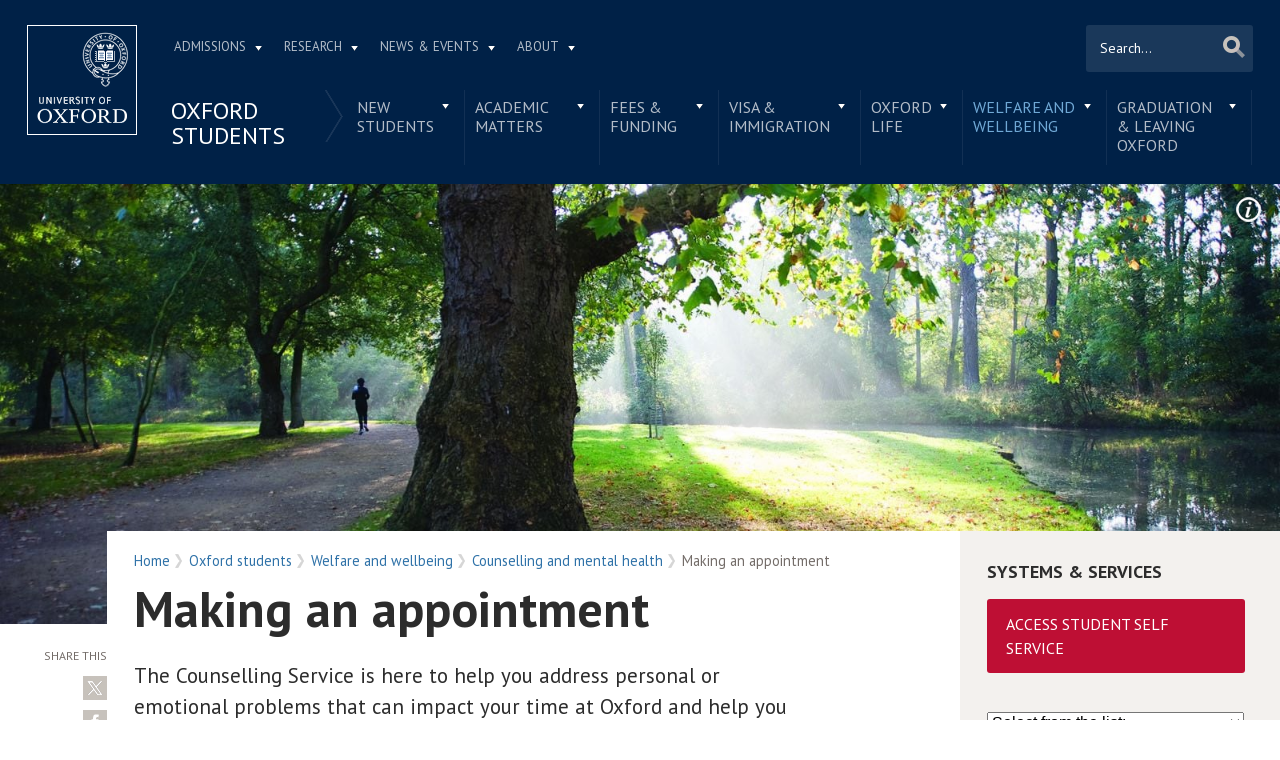

--- FILE ---
content_type: text/html; charset=utf-8
request_url: https://www.ox.ac.uk/students/welfare/counselling/appointment
body_size: 16628
content:
<!doctype html>
<html lang="en" dir="ltr" class="no-js">
<head>
  <meta http-equiv="X-UA-Compatible" content="IE=9; IE=8; IE=7; IE=EDGE,chrome=1" />
  <meta name="viewport" content="width=device-width, initial-scale=1.0 maximum-scale=2.0 user-scalable=yes" />
  <!--[if IE]><![endif]-->
<meta http-equiv="Content-Type" content="text/html; charset=utf-8" />
<link rel="shortcut icon" href="https://www.ox.ac.uk/sites/default/themes/custom/oxweb/favicon.ico" />
<link rel="apple-touch-icon" href="https://www.ox.ac.uk/sites/default/themes/custom/oxweb/apple-touch-icon-114x114.png" />
<link rel="apple-touch-icon-precomposed" href="https://www.ox.ac.uk/sites/default/themes/custom/oxweb/apple-touch-icon-114x114.png" />
<meta name="description" content="The Counselling Service is here to help you address personal or emotional problems that can impact your time at Oxford and help you realise your full academic and personal potential through a focussed and brief therapy." />
<link rel="canonical" href="https://www.ox.ac.uk/students/welfare/counselling/appointment" />
<link rel="shortlink" href="https://www.ox.ac.uk/node/2081" />
<meta property="og:image" content="https://www.ox.ac.uk/sites/files/oxford/field/field_image_main/SGB%20Counselling%20Appointment_0.jpg" />
<meta name="twitter:card" content="summary_large_image" />
<meta name="twitter:creator" content="@UniofOxford" />
<meta name="twitter:creator:id" content="48289662" />
<meta name="twitter:title" content="Making an appointment | University of Oxford" />
<meta name="twitter:description" content="The Counselling Service is here to help you address personal or emotional problems that can impact your time at Oxford and help you realise your full academic and personal potential through a" />
<meta name="twitter:image" content="https://www.ox.ac.uk/sites/files/oxford/field/field_image_main/SGB%20Counselling%20Appointment_0.jpg" />
  <link rel="apple-touch-icon" sizes="144x144" href="https://www.ox.ac.uk/sites/default/themes/custom/oxweb/apple-touch-icon-144x144.png"/><link rel="apple-touch-icon" sizes="114x114" href="https://www.ox.ac.uk/sites/default/themes/custom/oxweb/apple-touch-icon-114x114.png"/>
<link rel="apple-touch-icon" sizes="72x72" href="https://www.ox.ac.uk/sites/default/themes/custom/oxweb/apple-touch-icon-72x72.png"/>
<link rel="apple-touch-icon" href="https://www.ox.ac.uk/sites/default/themes/custom/oxweb/apple-touch-icon.png"/>
  <title>Making an appointment | University of Oxford</title>
  <link rel="stylesheet" href="/sites/files/oxford/advagg_css/css__BJ6Ou6QsBRtnFTmxaakamOIS8n4QswDP2XnnZ1sxtaM__NBuvkP6eInGIkb1aJvUHx5PX79XApuxBDkk_77W5tYk__h7T-cjtV_dUO9EYp5xzvQZuTpmuCIt2rzPKmYSUARw8.css" />
<link rel="stylesheet" href="/sites/files/oxford/advagg_css/css__OyUP6r6gWDd7g9HyyAPkKcCADXUItAUJ0V1T56grclU__jqISkrP5AlCwGVJ-mzJJnrRxitPz8i-Y_l3Nd-cH3FI__h7T-cjtV_dUO9EYp5xzvQZuTpmuCIt2rzPKmYSUARw8.css" />
<link rel="stylesheet" href="/sites/files/oxford/advagg_css/css__WW22R4FPm91eJGMEKh0dm3vzK6Mn5tRRS4nmzPhWYaU__6CHwndsLc8aQo_4dAlkpsc3By3FCiSFt3hF37Rlz6wQ__h7T-cjtV_dUO9EYp5xzvQZuTpmuCIt2rzPKmYSUARw8.css" />
<link rel="stylesheet" href="https://fonts.googleapis.com/css?family=PT+Sans:400,700,400italic,700italic|PT+Sans+Narrow:400,700|PT+Serif:400,700,400italic&amp;subset=latin,latin-ext" />
<link rel="stylesheet" href="/sites/files/oxford/advagg_css/css__mkBt0TwCN3NPVtvnkoMbCy-_hKGJVNIiBv1XB5dGnFo__mLMuWQdgHSL1FMKby8FB5Rnp3RX1AGBmf0dBb7rKbSY__h7T-cjtV_dUO9EYp5xzvQZuTpmuCIt2rzPKmYSUARw8.css" />
<link rel="stylesheet" href="/sites/files/oxford/advagg_css/css__fi7KOGvABDkHHn2nL53N2HgX7DATNa_kzphgn60kZS0__sb8Ujj6tWWssQfu7D3msxBLfh4PrTezTVySEM7hOySI__h7T-cjtV_dUO9EYp5xzvQZuTpmuCIt2rzPKmYSUARw8.css" media="print" />

<!--[if IE]>
<link rel="stylesheet" href="/sites/files/oxford/advagg_css/css__5PGfu3mC2SSY4b1qfBF3nmZQ6DzDbbX02ACmtY5n5Xg__vIapzR-D86klWHFm0BMP8JUnKE0d31QyZL17ctXUiYM__h7T-cjtV_dUO9EYp5xzvQZuTpmuCIt2rzPKmYSUARw8.css" />
<![endif]-->

<!--[if IE 8]>
<link rel="stylesheet" href="/sites/files/oxford/advagg_css/css__174p4xFK_MOp6NsK0j1TVMWDDy5l-uUuJ0L2cvAIK7k__0bBjwcB2RKRl-uJ3f-BxT5UMVqf7jsHwaGO7R3-J17s__h7T-cjtV_dUO9EYp5xzvQZuTpmuCIt2rzPKmYSUARw8.css" />
<![endif]-->
<style>.shared-event-styling .content-meta{margin-top:2.4em;}.shared-event-styling .node-event-past{opacity:0.5;filter:alpha(opacity=50);}.shared-event-styling .view-mode-oxweb_full_content .field-label-inline,.shared-event-styling .view-mode-oxweb_full_content .field-name-event-speakers-custom .field-item-single{*zoom:1;}.shared-event-styling .view-mode-oxweb_full_content .field-label-inline:before,.shared-event-styling .view-mode-oxweb_full_content .field-label-inline:after,.shared-event-styling .view-mode-oxweb_full_content .field-name-event-speakers-custom .field-item-single:before,.shared-event-styling .view-mode-oxweb_full_content .field-name-event-speakers-custom .field-item-single:after{display:table;content:"";line-height:0;}.shared-event-styling .view-mode-oxweb_full_content .field-label-inline:after,.shared-event-styling .view-mode-oxweb_full_content .field-name-event-speakers-custom .field-item-single:after{clear:both;}.shared-event-styling .view-mode-oxweb_full_content .field-label-inline .label,.shared-event-styling .view-mode-oxweb_full_content .field-name-event-speakers-custom .field-item-single .label{-webkit-box-sizing:border-box;-moz-box-sizing:border-box;box-sizing:border-box;display:inline;float:left;width:33.333333333333%;padding:0 0;*width:30.208333333333%;*padding:0 -0.03125px;min-width:27%;}@media only screen and (max-width:870px){.shared-event-styling .view-mode-oxweb_full_content .field-label-inline .label,.shared-event-styling .view-mode-oxweb_full_content .field-name-event-speakers-custom .field-item-single .label{width:100%;float:none;display:block;}}.shared-event-styling .view-mode-oxweb_full_content .field-label-inline .field-item-single,.shared-event-styling .view-mode-oxweb_full_content .field-name-event-speakers-custom .field-item-single .field-item-single{float:left;-webkit-box-sizing:border-box;-moz-box-sizing:border-box;box-sizing:border-box;display:inline;width:66.666666666667%;padding:0 0;*width:63.541666666667%;*padding:0 -0.03125px;}@media only screen and (max-width:870px){.shared-event-styling .view-mode-oxweb_full_content .field-label-inline .field-item-single,.shared-event-styling .view-mode-oxweb_full_content .field-name-event-speakers-custom .field-item-single .field-item-single{width:100%;float:none;display:block;}}.shared-event-styling .view-mode-oxweb_full_content .field-name-field-event-venue-details span.field-item-single{float:none;margin-left:33.3%;display:block;}.shared-event-styling .view-mode-oxweb_full_content .field-name-event-speakers-custom .field-item-single .field-item-single{-webkit-box-sizing:border-box;-moz-box-sizing:border-box;box-sizing:border-box;display:inline;float:left;width:66.666666666667%;padding:0 0;*width:63.541666666667%;*padding:0 -0.03125px;}@media only screen and (max-width:870px){.shared-event-styling .view-mode-oxweb_full_content .field-name-event-speakers-custom .field-item-single .field-item-single{width:100%;float:none;display:block;}}.shared-event-styling .view-mode-oxweb_full_content .field-type-date{font-family:"PT Serif",Georgia,'Times New Roman',serif;}.shared-event-styling .view-mode-oxweb_full_content .group-event-meta{border-top:1px solid #e0ded9;border-bottom:1px solid #e0ded9;font-size:1.125em;line-height:1.5em;margin:0 18% 2em 0;padding:2em 0;}.shared-event-styling .view-mode-oxweb_full_content .group-event-meta .field-name-field-event-venue-details p:only-child{margin-bottom:0;}.shared-event-styling .view-mode-oxweb_full_content .leaflet-container{margin-bottom:2.5em;max-width:90%;}.hidden-accessible{position:absolute;left:-99999999px;top:auto;width:1px;height:1px;overflow:hidden;}.hidden-default{display:none;}.flex-container{display:-ms-flex;display:-webkit-flex;display:flex;-webkit-flex-wrap:wrap;flex-wrap:wrap;}.flex-item{display:flex;box-sizing:border-box;}.flex-content{display:flex;flex-direction:column;}.page-header{position:relative;}.page-header .row{-webkit-box-sizing:border-box;-moz-box-sizing:border-box;box-sizing:border-box;display:inline;float:left;width:100%;padding:0 2.118933698%;*width:96.875%;*padding:0 2.087683698%;min-height:160px;}@media only screen and (max-width:870px){.page-header .row{width:100%;float:none;display:block;}}.page-header .site-header-top{-webkit-box-sizing:border-box;-moz-box-sizing:border-box;box-sizing:border-box;margin-left:111px;padding-right:167px;padding-left:2.118933698%;min-height:49px;}.page-header .site-header-bottom{-webkit-box-sizing:border-box;-moz-box-sizing:border-box;box-sizing:border-box;margin-left:0;display:block;margin-left:111px;padding-left:2.118933698%;position:relative;min-height:41px;margin-top:1em;}.oxweb-primary-menu-block{-webkit-box-sizing:border-box;-moz-box-sizing:border-box;box-sizing:border-box;display:inline;float:left;width:58.333333333333%;padding:0 0;*width:55.208333333333%;*padding:0 -0.03125px;display:block;}@media only screen and (max-width:870px){.oxweb-primary-menu-block{width:100%;float:none;display:block;}}.oxweb-secondary-menu-block{width:100%;}#toolbar{z-index:99999;}header.page-header{text-align:center;width:100%;margin:0 auto;z-index:9999;}header.page-header .row{background:#002147;font-family:"PT Sans",'Helvetica Neue',Arial,Helvetica,sans-serif;float:none;display:block;padding-top:1.5625em;padding-bottom:1em;-webkit-transition:padding 0.35s;-moz-transition:padding 0.35s;-o-transition:padding 0.35s;transition:padding 0.35s;-webkit-box-sizing:border-box;-moz-box-sizing:border-box;box-sizing:border-box;}.logo{float:left;width:111px;margin-right:-100%;position:relative;z-index:2;}.logo a.square{width:110px;height:110px;display:block;background:url('/sites/default/themes/custom/oxweb/images/oxweb-logo.gif') no-repeat center center;overflow:hidden;text-indent:-9999%;}@media (-webkit-min-device-pixel-ratio:2),(min-resolution:192dpi){.logo a.square{background:url('/sites/default/themes/custom/oxweb/images/oxweb-logo-square.svg') no-repeat center center;background-size:100% 100%;image-rendering:-moz-crisp-edges;image-rendering:-o-crisp-edges;image-rendering:-webkit-optimize-contrast;image-rendering:optimize-contrast;-ms-interpolation-mode:bicubic;image-rendering:optimizeQuality;}}.menu-wrapper{width:100%;float:left;}.site-header-bottom .oxweb-secondary-menu-block ul li.expanded ul li a{background:transparent;white-space:normal;}.oxweb-primary-menu-block,.oxweb-secondary-menu-block{text-align:left;text-transform:uppercase;font-family:"PT Sans",'Helvetica Neue',Arial,Helvetica,sans-serif;color:#fff;}.oxweb-primary-menu-block a,.oxweb-secondary-menu-block a{color:rgba(255,255,255,0.7);}.oxweb-primary-menu-block a.active,.oxweb-primary-menu-block a:active,.oxweb-primary-menu-block a:visited,.oxweb-primary-menu-block a:hover,.oxweb-primary-menu-block a.active-trail,.oxweb-secondary-menu-block a.active,.oxweb-secondary-menu-block a:active,.oxweb-secondary-menu-block a:visited,.oxweb-secondary-menu-block a:hover,.oxweb-secondary-menu-block a.active-trail{color:#fff;text-decoration:none;}.oxweb-primary-menu-block ul,.oxweb-secondary-menu-block ul{float:left;padding:0;margin:0;}.oxweb-primary-menu-block ul li,.oxweb-primary-menu-block ul li.expanded,.oxweb-secondary-menu-block ul li,.oxweb-secondary-menu-block ul li.expanded{display:inline-block;padding:0;list-style-image:none;list-style-type:none;}.oxweb-primary-menu-block ul li a,.oxweb-primary-menu-block ul li.expanded a,.oxweb-secondary-menu-block ul li a,.oxweb-secondary-menu-block ul li.expanded a{padding:10px 25px 15px 10px;}.oxweb-primary-menu-block ul li.expanded,.oxweb-secondary-menu-block ul li.expanded{position:relative;}.oxweb-primary-menu-block ul li.expanded a,.oxweb-secondary-menu-block ul li.expanded a{background:url('/sites/default/themes/custom/oxweb/images/menu_arrow.png') 94% 1.2em no-repeat;background-position:right 10px top 1.3em;padding-right:25px;}.oxweb-primary-menu-block ul li.expanded ul a,.oxweb-secondary-menu-block ul li.expanded ul a{background-image:none;padding-right:0;}.oxweb-primary-menu-block{font-size:0.78em;}.oxweb-secondary-menu-block{display:table-row;}.oxweb-secondary-menu-block h2.title,.oxweb-secondary-menu-block ul li,.oxweb-secondary-menu-block ul li.expanded{display:table-cell;vertical-align:top;padding:0;border-right:1px solid rgba(255,255,255,0.07);-webkit-box-sizing:border-box;-moz-box-sizing:border-box;box-sizing:border-box;}.oxweb-secondary-menu-block h2.title ul li,.oxweb-secondary-menu-block ul li ul li,.oxweb-secondary-menu-block ul li.expanded ul li{float:none;max-width:none;min-width:215px;}.oxweb-secondary-menu-block ul li,.oxweb-secondary-menu-block ul li.expanded{line-height:1.05em;max-width:200px;}.oxweb-secondary-menu-block ul li a,.oxweb-secondary-menu-block ul li.expanded a{padding:10px;padding-top:8px;line-height:1.2em;display:inline-block;}.oxweb-secondary-menu-block ul li.expanded a{padding-right:30px;}.oxweb-secondary-menu-block ul li.expanded ul a{height:auto;}.oxweb-secondary-menu-block h2.title{font-size:1.5em;line-height:1.05em;font-weight:normal;margin:0;padding:8px 36px 20px 7px;background:url('/sites/default/themes/custom/oxweb/images/menu-chevron.png') no-repeat 97.5% top;border-right:0;vertical-align:top;}.site-header-top ul li.expanded a{position:relative;z-index:7;background-position:right 9px top 1.6em;}.site-header-top ul li.expanded:hover a{background-position:right 9px top -1.95em;}.site-header-bottom ul li.expanded a{position:relative;background-position:right 15px top 0.90em;}.site-header-bottom ul li.expanded:hover a{background-position:right 15px top -101px;z-index:5;}.oxweb-secondary-menu-block-noh2 ul ul{margin-left:0;}body.sticky-header-collapsed .logo{display:none;}body.sticky-header-collapsed .page-header{position:fixed;}body.sticky-header-collapsed .page-header .row{padding-top:0.75em;padding-bottom:0.75em;-webkit-transition:padding 0.35s;-moz-transition:padding 0.35s;-o-transition:padding 0.35s;transition:padding 0.35s;min-height:72px;padding-right:0;}body.sticky-header-collapsed .block-oxweb-search input[type=submit]{top:15px;right:21px;}body.sticky-header-collapsed .site-header-top{display:none;}body.sticky-header-collapsed .site-header-bottom{width:100%;float:left;margin-top:0;margin-left:0;padding-left:0;}body.sticky-header-collapsed .site-header-bottom .oxweb-secondary-menu-block ul{margin-right:65px;}body.sticky-header-collapsed .site-header-bottom .oxweb-secondary-menu-block ul li,body.sticky-header-collapsed .site-header-bottom .oxweb-secondary-menu-block ul li.expanded{vertical-align:top;}body.sticky-header-collapsed .site-header-bottom .oxweb-secondary-menu-block ul li.last ul{right:-65px;}body.sticky-header-collapsed .page-header-row .oxweb-secondary-menu-block.homepage-oxweb-secondary-menu{position:absolute;bottom:4px;width:58%;}body.sticky-header-collapsed .page-header-row .homepage-role-base-menu{margin-right:85px;}.page-header-row .oxweb-secondary-menu-block.homepage-oxweb-secondary-menu{position:absolute;bottom:35px;width:56%;}.page-header-row .oxweb-secondary-menu-block.homepage-oxweb-secondary-menu ul li.expanded:hover a{background-position:right 15px top -1.3em;}.page-header-row .oxweb-secondary-menu-block.homepage-oxweb-secondary-menu ul li.expanded:hover a:hover{background-position:right 15px top 0.90em;}.page-header-row .oxweb-secondary-menu-block.homepage-oxweb-secondary-menu ul li a{opacity:1;filter:alpha(opacity=100);font-size:1.313em;white-space:nowrap;}.page-header-row .homepage-role-base-menu{font-size:0.813em;text-transform:none;float:right;width:52.5%;}.page-header-row .homepage-role-base-menu ul{float:right;}.page-header-row .homepage-role-base-menu ul li a{font-size:1.125em;padding-left:0;padding-right:0;margin-right:1.5em;}.page-header-row .homepage-role-base-menu ul li.last a{margin-right:0.4375em;}.page-header-row .homepage-role-base-menu ul li.expanded a{background:none;}h1,h2,h3,h4,h5,h6{font-family:"PT Sans",'Helvetica Neue',Arial,Helvetica,sans-serif;margin:0 0 0.5em 0;line-height:1.2em;color:#2C2C2C;}h1{font-size:3.125em;font-weight:700;font-family:"PT Sans",'Helvetica Neue',Arial,Helvetica,sans-serif;margin:0 0 0.5em 0;line-height:1.05em;}.main-content h1{margin-right:18%;}body.page-full-width .main-content h1{margin-right:2.118933698%;}h2{font-size:1.625em;font-weight:700;}h3{font-size:1.313em;font-weight:400;}h4{font-size:16px;}h5{font-size:16px;}h6{font-size:16px;}.main-content h2,.main-content h3,.main-content h4,.main-content h5,.main-content h6{margin:1.6em 0 0.5em 0;}.block-menu h2,.block-nice-menus h2{margin:0;padding:0;height:1px;height:0px;overflow:hidden;text-indent:-9999%;}
</style>
<link rel="stylesheet" href="/sites/files/oxford/advagg_css/css__JZOHy_zMvR6KPngZAgAV_veb_XgQgjoTAYdooapnKtg__dlAWjonSDwTGc_3PjSDZU_6x0C8gnFxs8kSjeYs3ulg__h7T-cjtV_dUO9EYp5xzvQZuTpmuCIt2rzPKmYSUARw8.css" />
<link rel="stylesheet" href="/sites/files/oxford/advagg_css/css__DqHTyo2V2ryK6zoPOicAAEtozI7f_NJe8T_05cw5mgI__PEouh-Vh-zgxMoIaIQ0eRpWNmmOkydEAh3xxjUGLFws__h7T-cjtV_dUO9EYp5xzvQZuTpmuCIt2rzPKmYSUARw8.css" />
  <script src="/sites/files/oxford/advagg_js/js__SlxZR0T0y0knhPGspoKKlEQqbk_RdNNsHwLrlCQRTSo__jRyIJdNHHPQDI24D74GCcZq-Uqnrf4Vs1Wh5VKn50M0__h7T-cjtV_dUO9EYp5xzvQZuTpmuCIt2rzPKmYSUARw8.js" defer="defer"></script>
<script src="/sites/files/oxford/advagg_js/js__ihdwYz7z62m5viS1EMhNOpB9bfVJ_3N7-eC3gKeS-sI__ATnX8WF8ltra-g2RmFaF163qjG6u_xdvxVSENyHJmQk__h7T-cjtV_dUO9EYp5xzvQZuTpmuCIt2rzPKmYSUARw8.js"></script>
<script src="/sites/files/oxford/advagg_js/js__fcnHOpojKgfyFYXzLkcmEFPaD_7EN3CUOUXxI07_h2A__ZrR8bpm5chasmql9A6Yy7s84Yq0n8Fda-mcdiR84V9k__h7T-cjtV_dUO9EYp5xzvQZuTpmuCIt2rzPKmYSUARw8.js"></script>
<script src="/sites/files/oxford/advagg_js/js__9o6MTP80DXWHri8ze4nKy9qC5QYGmn5CmTwGsjeqoRs__t7QMh2Q0VAdZOqg2nX8lHHSSz0oEF4l8S4NpWKqSdpE__h7T-cjtV_dUO9EYp5xzvQZuTpmuCIt2rzPKmYSUARw8.js"></script>
<script src="/sites/files/oxford/advagg_js/js__I2dkYcZRBtl0Bi9q758uO6hND8HWH1AuNDOvvaduBW4__vYB1UADRscYspeO25A12UUX1Sb5cky0McBT7GECDuHU__h7T-cjtV_dUO9EYp5xzvQZuTpmuCIt2rzPKmYSUARw8.js"></script>
<script src="/sites/files/oxford/advagg_js/js__9q_RhUzRB9SYU1-amhF7x_iVsHaJWYLCy9mGerNNw8c__r14_gMXz1ZbCtJf3hugZI-ClIj-6kYYT4Zc-iywNTA4__h7T-cjtV_dUO9EYp5xzvQZuTpmuCIt2rzPKmYSUARw8.js"></script>
<script>jQuery.extend(Drupal.settings, {"basePath":"\/","pathPrefix":"","setHasJsCookie":0,"ajaxPageState":{"theme":"oxweb","theme_token":"qFmPYkZFbKyXutvFmwO9GaQBr4jHVPGLPimzqn8T2uw","jquery_version":"1.10","css":{"modules\/system\/system.base.css":1,"modules\/system\/system.menus.css":1,"modules\/system\/system.messages.css":1,"modules\/system\/system.theme.css":1,"sites\/all\/modules\/cache_consistent\/css\/cache_consistent.css":1,"sites\/all\/modules\/colorbox_node\/colorbox_node.css":1,"modules\/comment\/comment.css":1,"sites\/all\/modules\/domain\/domain_nav\/domain_nav.css":1,"modules\/field\/theme\/field.css":1,"sites\/all\/modules\/google_cse\/google_cse.css":1,"sites\/all\/modules\/logintoboggan\/logintoboggan.css":1,"modules\/node\/node.css":1,"modules\/user\/user.css":1,"modules\/forum\/forum.css":1,"sites\/all\/modules\/views\/css\/views.css":1,"sites\/all\/modules\/colorbox\/styles\/plain\/colorbox_style.css":1,"sites\/all\/modules\/ctools\/css\/ctools.css":1,"sites\/all\/modules\/webform\/css\/webform.css":1,"https:\/\/fonts.googleapis.com\/css?family=PT+Sans:400,700,400italic,700italic|PT+Sans+Narrow:400,700|PT+Serif:400,700,400italic\u0026subset=latin,latin-ext":1,"sites\/all\/themes\/mothership\/mothership\/css\/reset.css":1,"sites\/all\/themes\/mothership\/mothership\/css\/reset-html5.css":1,"sites\/all\/themes\/mothership\/mothership\/css\/mothership-default.css":1,"sites\/all\/themes\/mothership\/mothership\/css\/mothership.css":1,"sites\/default\/themes\/custom\/oxweb\/css\/yui\/reset-min.css":1,"sites\/default\/themes\/custom\/oxweb\/css\/yui\/base-min.css":1,"sites\/default\/themes\/custom\/oxweb\/css\/yui\/fonts-min.css":1,"sites\/default\/themes\/custom\/oxweb\/css\/site.less":1,"sites\/default\/themes\/custom\/oxweb\/css\/search.less":1,"sites\/default\/themes\/custom\/oxweb\/css\/menu.less":1,"sites\/default\/themes\/custom\/oxweb\/css\/maintenance.css":1,"sites\/default\/themes\/custom\/oxweb\/field_collection.theme.css":1,"sites\/default\/themes\/custom\/oxweb\/css\/alternative\/print.less":1,"sites\/default\/themes\/custom\/oxweb\/css\/ie\/ie.less":1,"sites\/default\/themes\/custom\/oxweb\/css\/ie\/ie8.less":1,"sites\/default\/themes\/custom\/oxweb\/css\/types\/page.less":1,"sites\/default\/themes\/custom\/oxweb\/css\/alternative\/mobile.less":1},"js":{"public:\/\/google_tag\/google_tag.script.js":1,"sites\/all\/modules\/jquery_update\/replace\/jquery\/1.10\/jquery.min.js":1,"misc\/jquery-extend-3.4.0.js":1,"misc\/jquery-html-prefilter-3.5.0-backport.js":1,"misc\/jquery.once.js":1,"misc\/drupal.js":1,"sites\/all\/modules\/jquery_update\/replace\/ui\/external\/jquery.cookie.js":1,"sites\/all\/modules\/jquery_update\/replace\/misc\/jquery.form.min.js":1,"misc\/form-single-submit.js":1,"misc\/ajax.js":1,"sites\/all\/modules\/jquery_update\/js\/jquery_update.js":1,"sites\/all\/modules\/google_cse\/google_cse.js":1,"sites\/all\/libraries\/colorbox\/jquery.colorbox-min.js":1,"sites\/all\/modules\/colorbox\/js\/colorbox.js":1,"sites\/all\/modules\/colorbox\/styles\/plain\/colorbox_style.js":1,"sites\/all\/modules\/colorbox\/js\/colorbox_load.js":1,"sites\/all\/modules\/media_colorbox\/media_colorbox.js":1,"misc\/textarea.js":1,"misc\/progress.js":1,"sites\/all\/modules\/webform\/js\/webform.js":1,"sites\/all\/modules\/field_group\/field_group.js":1,"sites\/all\/modules\/colorbox_node\/colorbox_node.js":1,"sites\/default\/themes\/custom\/oxweb\/js\/vendor\/carouFredSel-6.2.1.js":1,"sites\/default\/themes\/custom\/oxweb\/js\/vendor\/jquery.touchSwipe.min.js":1,"sites\/default\/themes\/custom\/oxweb\/js\/vendor\/jquery-migrate-1.2.1.js":1,"sites\/default\/themes\/custom\/oxweb\/js\/site.js":1,"sites\/default\/themes\/custom\/oxweb\/js\/oxweb-show-description.js":1,"sites\/default\/themes\/custom\/oxweb\/js\/vendor\/html5.js":1,"sites\/default\/themes\/custom\/oxweb\/js\/vendor\/harvey.js":1,"sites\/default\/themes\/custom\/oxweb\/js\/media-queries.js":1,"sites\/default\/themes\/custom\/oxweb\/js\/vendor\/jquery.fitvids.js":1,"sites\/default\/themes\/custom\/oxweb\/js\/vendor\/stupidtable.min.js":1,"sites\/default\/themes\/custom\/oxweb\/js\/oxweb-menu.js":1}},"colorbox":{"transition":"elastic","speed":"350","opacity":"0.85","slideshow":false,"slideshowAuto":true,"slideshowSpeed":"2500","slideshowStart":"start slideshow","slideshowStop":"stop slideshow","current":"{current} of {total}","previous":"\u00ab Prev","next":"Next \u00bb","close":"Close","overlayClose":true,"returnFocus":true,"maxWidth":"100%","maxHeight":"100%","initialWidth":"300","initialHeight":"250","fixed":true,"scrolling":true,"mobiledetect":true,"mobiledevicewidth":"500px","file_public_path":"\/sites\/files\/oxford","specificPagesDefaultValue":"admin*\nimagebrowser*\nimg_assist*\nimce*\nnode\/add\/*\nnode\/*\/edit\nprint\/*\nprintpdf\/*\nsystem\/ajax\nsystem\/ajax\/*"},"googleCSE":{"cx":"012531758793783812323:qgyldcso7qs","resultsWidth":600,"domain":"www.google.com","showWaterMark":1},"urlIsAjaxTrusted":{"\/students\/welfare\/counselling\/appointment":true,"\/system\/ajax":true},"field_group":{"div":"oxweb_full_content"},"webform":{"conditionals":{"webform-client-form-32032":{"ruleGroups":{"rgid_0":{"andor":null,"actions":{"aid_0":{"target":"webform-component--reason","invert":0,"action":"show","argument":""}},"rules":{"rid_0":{"source_type":"component","source":"webform-component--was-this-page-useful","value":"2","callback":"conditionalOperatorStringEqual"}}}},"sourceMap":{"webform-component--was-this-page-useful":{"rgid_0":"rgid_0"}},"values":[]}}},"ajax":{"edit-submit":{"callback":"webform_ajax_callback","wrapper":"webform-ajax-wrapper-32032","progress":{"message":"","type":"throbber"},"event":"click","url":"\/system\/ajax","submit":{"_triggering_element_name":"op","_triggering_element_value":"Submit"}}},"colorbox_node":{"width":"600px","height":"600px"}});</script>
</head>

<body class="not-front not-logged-in one-sidebar sidebar-second page-node page-node- page-node-2081 node-type-page domain-oxweb has-pre-content no-sidebar-first vid-9394575 page-students-welfare-counselling-appointment" >
  <div id="skip-link">
    <a href="#main-content" class="element-invisible element-focusable skip-to-content">Skip to main content</a>
  </div>
    
    <noscript aria-hidden="true"><iframe src="https://www.googletagmanager.com/ns.html?id=GTM-TDB29T" height="0" width="0" style="display:none;visibility:hidden"></iframe></noscript>  
  <section id="visible-body" class="visible-body">
      <header class="page-level page-header">
    <div class="wrapper">
      <div id="page-header-row" class="row page-header-row">
        <div class="logo">
          <a class="square" href="/" title="Home" id="site-name-square">Home</a>
          <a class="rect" href="/" title="Home" id="site-name-rec">Home</a>
        </div>
        <div class="menu-wrapper">
          <div id="site-header-top" class="site-header-top">
            
    
<nav  id="block-menu-block-3" class="block block-menu-block oxweb-primary-menu-block block-menu-block-3 " aria-label="Primary navigation">

  
      
  <ul><li class="first expanded menu-mlid-2711"><a href="/admissions">Admissions</a><ul><li class="first leaf has-children menu-mlid-2511"><a href="/admissions/undergraduate">Undergraduate</a></li>
<li class="leaf has-children menu-mlid-2878"><a href="/admissions/graduate">Graduate</a></li>
<li class="last leaf has-children menu-mlid-10680"><a href="/admissions/lifelong-learning">Lifelong learning</a></li>
</ul></li>
<li class="expanded menu-mlid-2549"><a href="/research">Research</a><ul><li class="first leaf has-children menu-mlid-10889"><a href="/research/engage-with-us">Engage with us</a></li>
<li class="leaf has-children menu-mlid-3934"><a href="/research/support-researchers">Support for researchers</a></li>
<li class="leaf has-children menu-mlid-10887"><a href="/research/using-research-engage">Using research to engage</a></li>
<li class="last leaf has-children menu-mlid-10878"><a href="/research/recognition">Recognition</a></li>
</ul></li>
<li class="expanded menu-mlid-1105"><a href="/news-and-events" title="">News &amp; Events</a><ul><li class="first leaf has-children menu-mlid-2137"><a href="/events-list">Events</a></li>
<li class="leaf menu-mlid-11153"><a href="https://www.ox.ac.uk/pulse" title="">Pulse</a></li>
<li class="leaf menu-mlid-10797"><a href="/news/features">Features</a></li>
<li class="leaf menu-mlid-10804"><a href="/news-and-events/oxford-people">Oxford profiles</a></li>
<li class="leaf menu-mlid-2680"><a href="/news-and-events/filming-in-oxford">Filming in Oxford</a></li>
<li class="last leaf menu-mlid-5738"><a href="/news-and-events/find-an-expert">Find An Expert</a></li>
</ul></li>
<li class="last expanded menu-mlid-1892"><a href="/about">About</a><ul><li class="first leaf has-children menu-mlid-1326"><a href="/about/organisation">Organisation</a></li>
<li class="leaf menu-mlid-11012"><a href="https://www.ox.ac.uk/about/organisation/university-officers/vice-chancellor" title="">Vice-Chancellor</a></li>
<li class="leaf has-children menu-mlid-1350"><a href="/about/facts-and-figures">Facts and figures</a></li>
<li class="leaf has-children menu-mlid-2800"><a href="/about/oxford-people">Oxford people</a></li>
<li class="leaf menu-mlid-11098"><a href="/about/oxford-access">Oxford Access</a></li>
<li class="leaf has-children menu-mlid-4292"><a href="/about/international-oxford">International Oxford</a></li>
<li class="leaf has-children menu-mlid-5741"><a href="/about/building-our-future">Building Our Future</a></li>
<li class="last leaf menu-mlid-1372"><a href="https://www.jobs.ox.ac.uk/" title="">Jobs</a></li>
</ul></li>
</ul>

  



  
</nav>
  
          </div>
                    <div id="site-header-bottom" class="site-header-bottom">
           
    
<div  id="block-oxweb-google-search-search-form" class="block block-oxweb-google-search block-oxweb-search block-oxweb-google-search-search-form ">
  
      
  
  <form action="/students/welfare/counselling/appointment" method="post" id="oxweb-google-search-block-form" accept-charset="UTF-8"><div class="form-item form-type-textfield form-item-query">
  <label class="element-invisible" for="edit-query">Search </label>
 <input title="Enter the terms you wish to search for." placeholder="Search..." type="text" id="edit-query" name="query" value="" size="30" maxlength="128" class="form-text" />
</div>
<input type="submit" id="edit-submit--2" name="op" value="Search" class="form-submit" /><input type="hidden" name="form_build_id" value="form-15fnniEXE3HH8zXerLbaWOkDMargJrXRAyxx5pwuyVo" />
<input type="hidden" name="form_id" value="oxweb_google_search_block_form" />
</form>
  </div>

<nav  id="block-menu-block-7" class="block block-menu-block oxweb-secondary-menu-block block-menu-block-7 " aria-label="Secondary navigation">

  
        <h2  class="title"><a href="/students" class="active-trail">Oxford students</a></h2>
    
  <ul><li class="first expanded menu-mlid-1949"><a href="/students/new">New students</a><ul><li class="first leaf menu-mlid-11148"><a href="/students/new/supporting-your-transition-oxford">Supporting your transition to Oxford</a></li>
<li class="leaf has-children menu-mlid-6463"><a href="/students/new/contract">Your University contract</a></li>
<li class="leaf has-children menu-mlid-1268"><a href="/students/new/arrive">Before you arrive</a></li>
<li class="leaf has-children menu-mlid-1269"><a href="/students/new/firstweeks">Your first few weeks</a></li>
<li class="leaf menu-mlid-10944"><a href="/students/new/international">International students</a></li>
<li class="leaf menu-mlid-1547"><a href="/students/new/recognised">Recognised students</a></li>
<li class="leaf menu-mlid-1544"><a href="/students/new/visiting">Visiting students</a></li>
<li class="last leaf menu-mlid-2699"><a href="/students/new/mature">Mature students</a></li>
</ul></li>
<li class="expanded menu-mlid-2366"><a href="/students/academic">Academic matters</a><ul><li class="first leaf menu-mlid-5675"><a href="/students/academic/student-handbook">Student Handbook</a></li>
<li class="leaf has-children menu-mlid-2482"><a href="/students/academic/guidance">Study guidance</a></li>
<li class="leaf has-children menu-mlid-2553"><a href="/students/academic/exams">Examinations and assessments</a></li>
<li class="leaf menu-mlid-2198"><a href="/students/academic/conduct">Student conduct</a></li>
<li class="leaf menu-mlid-2196"><a href="/students/academic/complaints">Complaints and academic appeals</a></li>
<li class="leaf menu-mlid-2559"><a href="/students/academic/regulations">University regulations</a></li>
<li class="leaf menu-mlid-9484"><a href="/students/academic/higher-doctorates">Higher Doctorates</a></li>
<li class="leaf menu-mlid-6255"><a href="/students/academic/dress">Academic dress</a></li>
<li class="last leaf menu-mlid-10471"><a href="https://examregs.admin.ox.ac.uk/" title="">Exam Regulations</a></li>
</ul></li>
<li class="expanded menu-mlid-2368"><a href="/students/fees-funding">Fees &amp; funding</a><ul><li class="first leaf has-children menu-mlid-3469"><a href="/students/fees-funding/search">Fees, funding and scholarship search</a></li>
<li class="leaf has-children menu-mlid-3448"><a href="/students/fees-funding/fees">Course fees</a></li>
<li class="leaf has-children menu-mlid-3454"><a href="/students/fees-funding/international">International opportunities</a></li>
<li class="leaf has-children menu-mlid-3452"><a href="/students/fees-funding/ug-funding">Undergraduate funding</a></li>
<li class="leaf menu-mlid-3938"><a href="/students/fees-funding/otherfunding">Other graduate funding sources</a></li>
<li class="leaf menu-mlid-3923"><a href="/students/fees-funding/us-canadiantaxcredits">US and Canadian tax credits</a></li>
<li class="leaf has-children menu-mlid-3461"><a href="/students/fees-funding/assistance">Financial assistance and support</a></li>
<li class="leaf menu-mlid-3649"><a href="/students/fees-funding/prizes-and-awards">Prizes and awards</a></li>
<li class="last leaf menu-mlid-3910"><a href="/students/fees-funding/living-costs">Living costs</a></li>
</ul></li>
<li class="expanded menu-mlid-2367"><a href="/students/visa">Visa &amp; immigration</a><ul><li class="first leaf has-children menu-mlid-10916"><a href="/students/visa/before">Before you arrive</a></li>
<li class="leaf has-children menu-mlid-2483"><a href="/students/visa/during">During your studies</a></li>
<li class="last leaf menu-mlid-10851"><a href="/students/visa/after">After your studies</a></li>
</ul></li>
<li class="expanded menu-mlid-2379"><a href="/students/life">Oxford life</a><ul><li class="first leaf menu-mlid-1612"><a href="/students/life/students-and-the-vice-chancellor">Students and the Vice-Chancellor</a></li>
<li class="leaf menu-mlid-11114"><a href="/students/life/inclusive-student-life">Inclusive student life</a></li>
<li class="leaf has-children menu-mlid-1567"><a href="/students/life/studentrecord">Your student record</a></li>
<li class="leaf menu-mlid-10593"><a href="/students/life/student-surveys">Student surveys</a></li>
<li class="leaf has-children menu-mlid-1601"><a href="/students/life/clubs">Clubs and societies</a></li>
<li class="leaf menu-mlid-10177"><a href="/students/life/sport">Sport at Oxford</a></li>
<li class="leaf menu-mlid-1602"><a href="/students/life/experience">Work, skills and experience</a></li>
<li class="leaf has-children menu-mlid-2513"><a href="/students/life/community">Community and safety</a></li>
<li class="leaf has-children menu-mlid-2490"><a href="/students/life/it">IT and technology</a></li>
<li class="leaf menu-mlid-1599"><a href="/students/life/accommodation">Accommodation</a></li>
<li class="leaf menu-mlid-1608"><a href="/students/life/travel">Travel</a></li>
<li class="last leaf menu-mlid-1610"><a href="/students/life/business-cards">Business cards</a></li>
</ul></li>
<li class="expanded active-trail menu-mlid-2363"><a href="/students/welfare" class="active-trail">Welfare and wellbeing</a><ul><li class="first leaf menu-mlid-10549"><a href="/wellbeingatoxford" title=""> Wellbeing at Oxford</a></li>
<li class="leaf has-children menu-mlid-2564"><a href="/students/welfare/health">Health</a></li>
<li class="leaf has-children menu-mlid-2551"><a href="/students/welfare/disability">Disability</a></li>
<li class="leaf menu-mlid-10561"><a href="/students/welfare/peersupport">Peer Support</a></li>
<li class="leaf has-children active-trail menu-mlid-2491"><a href="/students/welfare/counselling" class="active-trail">Counselling and mental health</a></li>
<li class="leaf menu-mlid-10491"><a href="/students/welfare/furtherstudentsupport">Further student support</a></li>
<li class="last leaf has-children menu-mlid-10507"><a href="/students/welfare/supportservice">Sexual Harassment and Violence Support Service</a></li>
</ul></li>
<li class="last expanded menu-mlid-2448"><a href="/students/graduation">Graduation &amp; leaving Oxford</a><ul><li class="first leaf menu-mlid-2058"><a href="/students/graduation/alumni">Joining the alumni community</a></li>
<li class="leaf menu-mlid-2056"><a href="/students/graduation/leaving">Preparing to leave</a></li>
<li class="leaf menu-mlid-10980"><a href="/students/graduation/ceremonies">Degree ceremonies</a></li>
<li class="leaf menu-mlid-10947"><a href="/students/graduation/certificates">Degree certificates and letters</a></li>
<li class="leaf menu-mlid-2050"><a href="/students/graduation/transcripts">Academic transcripts</a></li>
<li class="leaf menu-mlid-2051"><a href="/students/graduation/verification">Verifying qualifications</a></li>
<li class="leaf menu-mlid-2054"><a href="/students/graduation/continuing">Continuing your studies</a></li>
<li class="last leaf menu-mlid-11143"><a href="/students/graduation/edocuments">eDocuments</a></li>
</ul></li>
</ul>

  



  
</nav>
  
          </div>
                  </div>
      </div>
    </div>
  </header>
  <section id="page-content" class="page-level page-content">
    <div class="wrapper">
      <div class="row space-header">

        
        <section class="page-content-level column page-content-main" id="page-content-main">
                      <div class="pre-content" id="pre-content">
                
    
<div  id="block-ds-extras-oxweb-ds-page-content-top" class="block block-ds-extras block-ds-extras-oxweb-ds-page-content-top ">
  
      
  
  

<div class="field field-name-field-image-main field-type-image field-label-hidden">
  
  
                        <span class="field-item-single"><div  class="ds-1col file file-image file-image-jpeg view-mode-ow_large_feature clearfix">

  
  <img typeof="foaf:Image" src="https://www.ox.ac.uk/sites/files/oxford/styles/ow_large_feature/s3/field/field_image_main/SGB%20Counselling%20Appointment_0.jpg?itok=DcQ_ZIP_" width="1600" height="550" alt="Counselling appointment" title="Christ Church Meadow" /><div id="file-image-ow-large-feature-group-description-wrapper" class=" group-description-wrapper field-group-div">

<div class="field field-name-field-media-description field-type-text-long field-label-hidden">
  
  
                        <span class="field-item-single">A jogger running through Christ Church Meadow, Oxford </span>
        </div>


<div class="field field-name-field-additional-description field-type-text-long field-label-hidden">
  
  
                        <span class="field-item-single">Copyright © Chris Andrews Publications. This image comes from Oxford University Images. All rights reserved. </span>
        </div>
</div></div>

</span>
        </div>

  </div>
  
            </div>
          
                    <section class="page-content-container content-meta" id="content-meta">
            
    
<div  id="block-block-27" class="block block-block block block-sharebar contextual-links-region block-sharebar-sharebar-social-buttons block-block-27 ">
  
        <h2 class="title">Share This</h2>
    
  
  <div id="custom-tweet-button">
  <a href="https://twitter.com/intent/tweet" onclick="window.open('//twitter.com/intent/tweet?text='+encodeURIComponent(document.title)+'&amp;url='+encodeURIComponent(window.location)); return false">Tweet</a>
</div>
<div id="custom-fb-button">
  <a href="https://www.facebook.com/sharer/sharer.php" target="_blank">Share on Facebook</a>
</div>
<div id="custom-linkedin-button">
  <a href="https://www.linkedin.com/shareArticle?mini=true" target="_blank">Share on LinkedIn</a>
</div>
<div id="custom-reddit-button">
  <a href="//www.reddit.com/submit" onclick="window.open('//www.reddit.com/submit?url='+encodeURIComponent(window.location)); return false">Share on Reddit</a>
</div>
<script>
<!--//--><![CDATA[// ><!--
(function ($) {
  var fblink = $('#custom-fb-button a').attr('href'); 
  $('#custom-fb-button a').attr('href', fblink + '?u=' + encodeURIComponent(location.href));
  var linkedinlink = $('#custom-linkedin-button a').attr('href'); 
  $('#custom-linkedin-button a').attr('href', linkedinlink + '&url=' + encodeURIComponent(location.href) + '&title=' + encodeURIComponent(document.title));
}(jQuery));
//--><!]]>
</script>
  </div>
  
          </section>
          
          <section class="page-content-container main-content" id="main-content">
                        <section id="breadcrumb-wrapper" class="page-level breadcrumb-wrapper">
              <div class="wrapper">
                <div class="row">
                  <div class="breadcrumb"><span class='breadcrumb-link breadcrumb-depth-0 breadcrumb-even breadcrumb-first'><a href="/">Home</a></span><span class='breadcrumb-link breadcrumb-depth-1 breadcrumb-odd'><a href="/students">Oxford students</a></span><span class='breadcrumb-link breadcrumb-depth-2 breadcrumb-even'><a href="/students/welfare">Welfare and wellbeing</a></span><span class='breadcrumb-link breadcrumb-depth-3 breadcrumb-odd'><a href="/students/welfare/counselling">Counselling and mental health</a></span><span class='breadcrumb-link breadcrumb-depth-4 breadcrumb-even breadcrumb-last'>Making an appointment</span></div>
                </div>
              </div>
            </section>
            
            
            <header class="main-title" id="main-title">
                                            <h1>Making an appointment </h1>
                                        </header>
            
    <div  about="/students/welfare/counselling/appointment" typeof="sioc:Item foaf:Document" class="ds-1col node node-page node-promoted view-mode-oxweb_full_content clearfix">

  
  

<div class="field field-name-field-intro field-type-text-long field-label-hidden">
  
  
                        <span class="field-item-single"><p>The Counselling Service is here to help you address personal or emotional problems that can impact your time at Oxford and help you realise your full academic and personal potential through a focussed and brief therapy.</p></span>
        </div>


<div class="field field-name-field-body field-type-text-with-summary field-label-hidden">
  
  
                        <span class="field-item-single"><h3><strong>Making a Counselling Service appointment</strong></h3><p>To request an appointment, contact the Counselling Service in person, by phone or email. After you have made this initial contact, you will be sent a pre-appointment form to complete. You will also receive information about the service and what to expect from an assessment, please do read this.</p><p>The pre-appointment form has the following two parts:</p><p>Part 1: Briefly summarize the problem(s) bringing you to counselling, along with some background information. If you do not feel able to complete Part 1, please let the Service know. It is hoped that you are able to complete the form, but it should not be a barrier to accessing counselling.</p><p>Part 2: This part of the form is optional, and includes questions about family, identity and significant life experiences. Doing the thinking required to complete this can help you to get much more from your initial counselling session. However, if the questions in part 2 do not feel relevant, or are too difficult to complete, you may choose not to answer them.</p><p>Please note, you are eligible to refer yourself to, and use, the Counselling Service during&nbsp;a period of suspension. If you are already engaged with the Counselling Service at a time when you suspend you can continue with your counselling until an appropriately agreed ending. If you are living away from Oxford you can arrange to have on-line counselling support with the Service.</p><p>It can be most useful to have contact with the Counselling Service at the point when you are suspending to work out how you can be best supported over the period of suspension. This can help you address such issues as finding appropriate therapeutic or medical support back at your home. It may also be helpful to access the Service before you return to your studies to help you re-engage with your academic work and college life.</p><p>If you access the Service during your period of suspension you will be offered the same level of therapeutic support as all other students. The Counselling Service offers brief and focussed therapeutic interventions. This can be negotiated with the clinician you are working with to decide how the Service can best support you. If you need longer or more specialised therapeutic treatments to help you address psychological difficulties then you will need to be referred to the appropriate NHS medical, psychological or psychiatric services.</p><h3><strong>Waiting times</strong></h3><p>You will be seen as soon as possible after you have returned your completed pre-appointment form. Waiting times can be longer in busy periods so we would encourage you to request an appointment as soon as you are likely to want one. If there are special circumstances which mean you need to be seen more urgently please indicate this when requesting an appointment. If you are unable to attend an appointment, please let us know as quickly as you can.</p><h3><strong>Emergency situations</strong></h3><p>Please be aware that we are not an emergency service. If you feel the situation is an emergency crisis rather than urgent, then please contact your college GP or out of hours GP in the first instance. An emergency crisis is when you might present with immediate risk to yourself which could include attempted suicide, serious self-harm or harm to others or where you might find yourself in situations where you feel you lack a sense of self-control, personal responsibility and safety. If the situation is life threatening then please go to Accident and Emergency. A talking therapy could be helpful when the immediate crisis is over and there is space to reflect and explore.</p><h3><strong>Confidentiality</strong></h3><p>All personal details and the content of all counselling sessions are confidential. Under normal circumstances, nothing will be revealed to anyone outside the Service without your express permission. The Service will only break this rule if you are no longer in a position to take responsibility for your own actions and the therapist is significantly concerned about you or someone else that you are talking about.&nbsp;&nbsp;The Service may also be required to share the content of counselling sessions with third parties such as the Police where it is required by law or where it is necessary for reasons of substantial public interest.</p><p>There may be times when it is to your benefit for the Service to liaise with others - whether this is with other health professionals or academics. The Counselling Service will only do this if you are in agreement that it would be helpful and you have given your written consent. This can be openly discussed with your therapist as part of a collaborative working relationship.</p></span>
        </div>
<!--[livery marker]--></div>


<div  id="block-webform-client-block-32032" class="block block-webform page-feedback block-webform-client-block-32032 ">
  
      
  
  <div id="webform-ajax-wrapper-32032"><form class="webform-client-form webform-client-form-32032" action="/students/welfare/counselling/appointment" method="post" id="webform-client-form-32032" accept-charset="UTF-8"><fieldset  class="form-item webform-component webform-component-radios webform-component--was-this-page-useful">
 <legend class="label--radio">Was this page useful?<span class="form-required" title="This field is required.">*</span></legend> <div id="edit-submitted-was-this-page-useful" class="form-radios"><div class="form-item form-type-radio form-item-submitted-was-this-page-useful">
 <input required="required" type="radio" id="edit-submitted-was-this-page-useful-1" name="submitted[was_this_page_useful]" value="1" class="form-radio" />  <label class="option" for="edit-submitted-was-this-page-useful-1">Yes </label>

</div>
<div class="form-item form-type-radio form-item-submitted-was-this-page-useful">
 <input required="required" type="radio" id="edit-submitted-was-this-page-useful-2" name="submitted[was_this_page_useful]" value="2" class="form-radio" />  <label class="option" for="edit-submitted-was-this-page-useful-2">No </label>

</div>
</div>
</fieldset>
<fieldset  class="form-item webform-component webform-component-textarea webform-component--reason">
  <label for="edit-submitted-reason">Please tell us what you want to see on this page, the more specific you can be the more likely it is that we can add it. </label>
 <div class="form-textarea-wrapper resizable"><textarea id="edit-submitted-reason" name="submitted[reason]" cols="60" rows="5" class="form-textarea"></textarea></div>
</fieldset>
<fieldset  class="form-item webform-component webform-component-hidden webform-component--domain" style="display: none">
 <input type="hidden" name="submitted[domain]" value="University of Oxford" />

</fieldset>
<fieldset  class="form-item webform-component webform-component-hidden webform-component--page" style="display: none">
 <input type="hidden" name="submitted[page]" value="students/welfare/counselling/appointment" />

</fieldset>
<input type="hidden" name="details[sid]" />
<input type="hidden" name="details[page_num]" value="1" />
<input type="hidden" name="details[page_count]" value="1" />
<input type="hidden" name="details[finished]" value="0" />
<input type="hidden" name="form_build_id" value="form-DkqyrnJ656K6xUlyGNuxtYsImoZriPT8GOqeehCmSN8" />
<input type="hidden" name="form_id" value="webform_client_form_32032" />
<input type="hidden" name="webform_ajax_wrapper_id" value="webform-ajax-wrapper-32032" />
<div class="form-actions"><input class="webform-submit button-primary form-submit" type="submit" id="edit-submit" name="op" value="Submit" /></div></form></div>
  </div>
  
          </section>


          <div class="row">
                                    <section class="page-content-level column page-content-sidebar-second" id="page-content-sidebar-second">
              
    
<div  id="block-views-student-services-status-block" class="block block-views sidebar-block student-block block-views-student-services-status-block ">
  
      
  
  <div class="view-student-services-status view-id-student_services_status view-display-id-block view-dom-id-601d5d1393424a9a98525ac54c977bef">
  
      
  
  
  
      <div class="view-content">
        <div>
    <div  about="/content/student-services-systems" typeof="sioc:Item foaf:Document" class="ds-1col node node-page node-promoted view-mode-full clearfix">

  
  

<div class="field field-name-field-body field-type-text-with-summary field-label-hidden">
  
  
                        <span class="field-item-single"><h2>Systems &amp; Services</h2><p class="link_button"><a class="link_button" href="https://evision.ox.ac.uk/">Access Student Self Service</a></p><ul class="jump-list"><li><a href="https://www.evision.ox.ac.uk/">Student Self Service</a></li><li><a href="//www.ox.ac.uk/students/selfservice/">Self Service guide</a></li><li><a href="//www.ox.ac.uk/students/registration/">Registration guide</a></li><li><a href="//www.ox.ac.uk/students/life/it/myoxford">MyOxford</a></li><li><a href="https://outlook.office.com/owa/" target="_blank">Email</a></li><li><a href="https://oxford.inspera.com/">Inspera</a></li><li><a href="https://canvas.ox.ac.uk">Canvas</a></li><li><a href="http://www.bodleian.ox.ac.uk/eresources">Libraries search</a></li><li><a href="https://www.bodleian.ox.ac.uk/collections-and-resources/exam-paper-archive">Exam Paper Archive</a></li><li><a href="https://tms.ox.ac.uk/">TMS</a></li><li><a href="https://academic.admin.ox.ac.uk/graduate-supervision-reporting-gsr">GSS - see Student Self Service</a></li><li><a href="http://www.careers.ox.ac.uk/">The Careers Service</a></li><li><a href="https://www.sport.ox.ac.uk/">Oxford University Sport</a></li><li><a title="Degree ceremonies booking" href="http://www.oxforduniversitystores.co.uk/" target="_blank">Online store</a></li><li><a href="http://www.glam.ox.ac.uk/home" target="_blank">Gardens, Libraries and Museums</a></li><li><a href="http://www.skillstoolkit.ox.ac.uk/">Researchers Skills Toolkit</a></li><li><a href="https://www.accessguide.ox.ac.uk/">Access Guide</a></li><li><a href="//www.ox.ac.uk/students/academic/lectures/">Lecture Lists</a></li><li><a href="http://talks.ox.ac.uk/">Oxford Talks</a></li></ul></span>
        </div>
</div>

  </div>
    </div>
  
  
  
  
  </div>
  </div>

<div  id="block-ds-extras-oxweb-ds-page-content-right" class="block block-ds-extras block-ds-extras-oxweb-ds-page-content-right ">
  
      
  
  <div id="node-page-oxweb-full-content-group-related--3" class="group-sidebar-related group-related field-group-div">

<div class="field field-name-field-related-internal-link field-type-node-reference field-label-above field-group-field-odd">
  
      <div class="label"><span>See also</span></div>
  
      <div class="field-items">
              <div class="field-item even"><a href="/students/welfare/counselling/individual">Individual counselling</a></div>
              <div class="field-item odd field-item-last"><a href="/students/welfare/counselling/group">Workshops &amp; Groups</a></div>
          </div>
  </div>
<div class="field field-name-field-document field-type-file field-label-above field-group-field-even field-group-field-last"><div class="oxweb-field-minimal-wrapper"><div class="label-above">Related documents</div><div class="file file-media-link"><span class="filetype--pdf"><span class="element-invisible">pdf</span></span><a href="https://www.ox.ac.uk/sites/files/oxford/field/field_document/Complaints%20Policy%20v4%20%28May%202023%29_0.pdf" type="application/pdf; length=119849">SWSS Complaints Policy (May 2023).pdf</a><span class="filesize">117.04 KB</span></div></div></div></div>

<div class="field field-name-field-related-content field-type-text-long field-label-hidden">
  
  
                        <span class="field-item-single"><h2><strong><a href="//www.ox.ac.uk/students/welfare/counselling/appointment">MAKE AN APPOINTMENT</a><br /></strong></h2><h4>Contact us</h4><p>Student Welfare &amp; Support Services<br />Counselling Service<br />3 Worcester Street<br />Oxford<br />OX1 2BX</p><p>Tel: 01865 270300<br />Email: <a title="Counselling Service" href="/cdn-cgi/l/email-protection#f89b978d968b9d949491969fb8999c959196d69780d6999bd68d93" target="_blank"><span class="__cf_email__" data-cfemail="a1c2ced4cfd2c4cdcdc8cfc6e1c0c5ccc8cf8fced98fc0c28fd4ca">[email&#160;protected]</span></a></p><h4>Opening hours</h4><p>During term (Weeks 0-9) reception is open 09:00-17:00, Monday-Friday.<br />For pre-arranged appointments the Service remains open until 20:00, Monday-Thursday.</p></span>
        </div>

  </div>

<div  id="block-block-55" class="block block-block block-block-55 ">
  
      
  
  <div class="field"><h2>Latest student news</h2><p><a href="https://twitter.com/OxUniStudents"><img class="media-element file-media-original" data-delta="4" typeof="foaf:Image" src="https://www.ox.ac.uk/sites/files/oxford/new%20Twitter%20social%20icons%20-%20rounded%20square%20-%20X%2030.png" width="30" height="30" alt="new twitter x logo" /></a>&nbsp;&nbsp; <a href="https://www.instagram.com/oxunistudents/"><img class="media-element file-media-original" data-delta="3" typeof="foaf:Image" src="https://www.ox.ac.uk/sites/files/oxford/Instagram%20icon%20new.png" width="30" height="30" alt="Instagram icon" /></a></p></div>
  </div>

<div  id="block-block-44" class="block block-block sidebar-block block-block-44 ">
  
      
  
  <h2>CAN'T FIND WHAT YOU'RE LOOKING FOR?</h2><p>Try our extensive database of FAQs or submit your own question...</p><p><a class="any-questions-button" href="https://uni-of-oxford.custhelp.com/app/home/p/28/">Ask a question</a></p>
  </div>
  
            </section>
                      </div>

                    <section class="page-content-container post-content" id="post-content">
            
    
<div  id="block-block-32" class="block block-block block block-sharebar contextual-links-region block-sharebar-sharebar-social-buttons share-bar-responsive block-block-32 ">
  
        <h2 class="title">Share This</h2>
    
  
  <div id="custom-tweet-button-responsive">
  <a href="https://twitter.com/intent/tweet" onclick="window.open('//twitter.com/intent/tweet?text='+encodeURIComponent(document.title)+'&amp;url='+encodeURIComponent(window.location)); return false">Tweet</a>
</div>
<div id="custom-fb-button-responsive">
  <a href="https://www.facebook.com/sharer/sharer.php" target="_blank">Share on Facebook</a>
</div>
<div id="custom-linkedin-button-responsive">
  <a href="https://www.linkedin.com/shareArticle?mini=true" target="_blank">Share on LinkedIn</a>
</div>
<div id="custom-reddit-button-responsive">
  <a href="//www.reddit.com/submit" onclick="window.open('//www.reddit.com/submit?url='+encodeURIComponent(window.location)); return false">Share on Reddit</a>
</div>
<script data-cfasync="false" src="/cdn-cgi/scripts/5c5dd728/cloudflare-static/email-decode.min.js"></script><script>
<!--//--><![CDATA[// ><!--
(function ($) {
  var fblink = $('#custom-fb-button-responsive a').attr('href'); 
  $('#custom-fb-button-responsive a').attr('href', fblink + '?u=' + encodeURIComponent(location.href));
  var linkedinlink = $('#custom-linkedin-button-responsive a').attr('href'); 
  $('#custom-linkedin-button-responsive a').attr('href', linkedinlink + '&url=' + encodeURIComponent(location.href) + '&title=' + encodeURIComponent(document.title));
}(jQuery));
//--><!]]>
</script>
  </div>
  
          </section>
                  </section>
      </div>
    </div>
  </section>

  <footer id="page-footer" class="page-level page-footer">
    <div class="wrapper">
      <div class="row">
                
    
<div  id="block-block-15" class="block block-block social-links block-block-15 ">
  
      
  
  <h2>Connect with us</h2>
<ul class="social">
<li><a class="itunes" href="https://podcasts.ox.ac.uk/">Podcasts</a></li>
<li><a class="youtube" href="http://www.youtube.com/oxford">YouTube</a></li>
<li><a class="twitter" href="https://x.com/uniofoxford">Twitter</a></li>
<li><a class="facebook" href="https://www.facebook.com/the.university.of.oxford">Facebook</a></li>
<li><a class="tiktok" href="https://www.tiktok.com/@uni.of.oxford">TikTok</a></li>
<li><a class="linkedin" href="https://www.linkedin.com/company/4477?trk=prof-exp-company-name">LinkedIn</a></li>
<li><a class="weibo" href="https://weibo.com/OxfordUni">Weibo</a></li>
<li><a class="instagram" href="https://www.instagram.com/oxford_uni">Instagram</a></li>
<li><a class="medium" href="https://medium.com/oxford-university">Medium</a></li>
<li><a class="the-conversation" href="http://theconversation.com/institutions/university-of-oxford-1260">The Conversation</a></li>
</ul>
  </div>

<div  id="block-block-14" class="block block-block site-map block-block-14 " aria-label="Footer">
  
      
  
  <div class="sitemap-item"><h2>Information About</h2><ul><li><a href="//www.ox.ac.uk/about/organisation">Oxford University</a></li><li><a href="//www.ox.ac.uk/strategicplan">Strategic plan</a></li><li><a href="//www.ox.ac.uk/research">Oxford's research</a></li><li><a href="//www.ox.ac.uk/students/fees-funding">Course fees and funding</a></li><li><a href="//www.ox.ac.uk/research/support-researchers/information-and-data-services/libraries">Libraries</a></li><li><a href="//www.ox.ac.uk/visitors/visiting-oxford/visiting-museums-libraries-places">Museums and collections</a></li><li><a href="//www.ox.ac.uk/admissions/undergraduate/visiting-and-outreach/open-days">Open days</a></li><li><a href="//www.ox.ac.uk/about/organisation/history/oxford-glossary">Oxford glossary</a></li><li><a href="https://compliance.web.ox.ac.uk/freedom-of-speech">Freedom of speech statement</a></li><li><a href="https://compliance.admin.ox.ac.uk/modern-slavery">Statement on Modern Slavery</a></li><li><a href="//www.ox.ac.uk/about/organisation/governance/dataprotection">Data privacy / GDPR</a></li><li><a href="http://www.sport.ox.ac.uk/">Sport at Oxford</a></li><li><a href="https://www.conference-oxford.com">Conferences at Oxford</a></li><li><a href="//www.ox.ac.uk/cn">牛津大学</a></li></ul></div><div class="sitemap-item"><h2>Information For</h2><ul><li><a href="//www.ox.ac.uk/admissions/undergraduate">Prospective undergraduates</a></li><li><a href="//www.ox.ac.uk/admissions/graduate">Prospective graduate students</a></li><!-- <li><a href="//www.ox.ac.uk/content/guidance-international-students-0">International students</a></li>--><li><a href="//www.ox.ac.uk/admissions/lifelong-learning">Prospective Lifelong Learning students</a></li><li><a href="//www.ox.ac.uk/admissions/continuing-education/online-and-distance-courses">Prospective online/distance learning students</a></li><li><a href="//www.ox.ac.uk/students">Current Oxford students</a></li><li><a href="https://staff.admin.ox.ac.uk/">Current Oxford staff</a></li><li><a href="//www.ox.ac.uk/research/engage-with-us/local-community">Oxford residents/Community</a></li><li><a href="//www.ox.ac.uk/visitors">Visitors/Tourists</a></li><li><a href="//www.ox.ac.uk/news-and-events">Media</a></li><li><a href="https://www.alumni.ox.ac.uk/">Alumni</a></li><li><a href="//www.ox.ac.uk/admissions/undergraduate/applying-to-oxford/teachers">Teachers</a></li><li><a href="//www.ox.ac.uk/research/engage-with-us/policy-makers">Parliamentarians</a></li><li><a href="//www.ox.ac.uk/research/engage-with-us/external-organisations">Businesses/Partnerships</a></li></ul></div><div class="sitemap-item"><h2>Quick Links</h2><ul><li><a href="https://uni-of-oxford.custhelp.com/app/home">Any questions?</a></li><li><a href="https://www.jobs.ox.ac.uk/">Jobs and vacancies</a></li><li><a href="//www.ox.ac.uk/about/facts-and-figures/dates-of-term">Term dates</a></li><li><a href="//www.ox.ac.uk/visitors/map">Map</a></li><li><a href="https://outlook.office.com/owa/">Nexus365 email</a></li><li><a href="https://www.development.ox.ac.uk/">Giving to Oxford</a></li></ul></div>
  </div>

<div  id="block-block-16" class="block block-block legals-questions block-block-16 " aria-label="Legal footer">
  
      
  
  <ul> 
  <li class="copyright">
  ©  University of Oxford 2026
  </li>  
  <li>
    <a href="//www.ox.ac.uk/contact-us">Contact us</a>
  </li>  
  <li>
    <a href="//www.ox.ac.uk/about-this-site">About this site</a>
  </li>  
  <li>
    <a href="//www.ox.ac.uk/legal">Legal</a>
  </li>  
  <li>
    <a href="//www.ox.ac.uk/privacy-policy">Privacy policy</a>
  </li> 
  <li>
    <a href="#cookie-settings">Cookie settings</a>
  </li> 
 <li>
    <a href="//www.ox.ac.uk/accessibility">Accessibility Statement</a>
  </li> 
</ul>
  </div>

<div  id="block-block-237" class="block block-block block-block-237 ">
  
      
  
  <script type="text/javascript">
<!--//--><![CDATA[// ><!--

  _bizo_data_partner_id = "9293";

//--><!]]>
</script>
<script type="text/javascript">
<!--//--><![CDATA[// ><!--

(function() {
  var s = document.getElementsByTagName("script")[0];
  var b = document.createElement("script");
  b.type = "text/javascript";
  b.async = true;
  b.src = (window.location.protocol === "https:" ? "https://sjs" : "http://js") + ".bizographics.com/insight.min.js";
  s.parentNode.insertBefore(b, s);
})();

//--><!]]>
</script>
<noscript>
  <img height="1" width="1" alt="" style="display:none;" src="//www.bizographics.com/collect/?pid=9293&amp;fmt=gif" />
</noscript>
  </div>
  
      </div>
    </div>
  </footer>
  </section>

    <script defer src="https://static.cloudflareinsights.com/beacon.min.js/vcd15cbe7772f49c399c6a5babf22c1241717689176015" integrity="sha512-ZpsOmlRQV6y907TI0dKBHq9Md29nnaEIPlkf84rnaERnq6zvWvPUqr2ft8M1aS28oN72PdrCzSjY4U6VaAw1EQ==" data-cf-beacon='{"version":"2024.11.0","token":"8112199e9f2a406a93ae813f6b872a25","server_timing":{"name":{"cfCacheStatus":true,"cfEdge":true,"cfExtPri":true,"cfL4":true,"cfOrigin":true,"cfSpeedBrain":true},"location_startswith":null}}' crossorigin="anonymous"></script>
</body>
</html>


--- FILE ---
content_type: text/css
request_url: https://www.ox.ac.uk/sites/files/oxford/advagg_css/css__JZOHy_zMvR6KPngZAgAV_veb_XgQgjoTAYdooapnKtg__dlAWjonSDwTGc_3PjSDZU_6x0C8gnFxs8kSjeYs3ulg__h7T-cjtV_dUO9EYp5xzvQZuTpmuCIt2rzPKmYSUARw8.css
body_size: 1327
content:
.shared-event-styling .content-meta{margin-top:2.4em;}.shared-event-styling .node-event-past{opacity:0.5;filter:alpha(opacity=50);}.shared-event-styling .view-mode-oxweb_full_content .field-label-inline,.shared-event-styling .view-mode-oxweb_full_content .field-name-event-speakers-custom .field-item-single{*zoom:1;}.shared-event-styling .view-mode-oxweb_full_content .field-label-inline:before,.shared-event-styling .view-mode-oxweb_full_content .field-label-inline:after,.shared-event-styling .view-mode-oxweb_full_content .field-name-event-speakers-custom .field-item-single:before,.shared-event-styling .view-mode-oxweb_full_content .field-name-event-speakers-custom .field-item-single:after{display:table;content:"";line-height:0;}.shared-event-styling .view-mode-oxweb_full_content .field-label-inline:after,.shared-event-styling .view-mode-oxweb_full_content .field-name-event-speakers-custom .field-item-single:after{clear:both;}.shared-event-styling .view-mode-oxweb_full_content .field-label-inline .label,.shared-event-styling .view-mode-oxweb_full_content .field-name-event-speakers-custom .field-item-single .label{-webkit-box-sizing:border-box;-moz-box-sizing:border-box;box-sizing:border-box;display:inline;float:left;width:33.333333333333%;padding:0 0;*width:30.208333333333%;*padding:0 -0.03125px;min-width:27%;}@media only screen and (max-width:870px) {
 .shared-event-styling .view-mode-oxweb_full_content .field-label-inline .label,.shared-event-styling .view-mode-oxweb_full_content .field-name-event-speakers-custom .field-item-single .label{width:100%;float:none;display:block;} 
}.shared-event-styling .view-mode-oxweb_full_content .field-label-inline .field-item-single,.shared-event-styling .view-mode-oxweb_full_content .field-name-event-speakers-custom .field-item-single .field-item-single{float:left;-webkit-box-sizing:border-box;-moz-box-sizing:border-box;box-sizing:border-box;display:inline;width:66.666666666667%;padding:0 0;*width:63.541666666667%;*padding:0 -0.03125px;}@media only screen and (max-width:870px) {
 .shared-event-styling .view-mode-oxweb_full_content .field-label-inline .field-item-single,.shared-event-styling .view-mode-oxweb_full_content .field-name-event-speakers-custom .field-item-single .field-item-single{width:100%;float:none;display:block;} 
}.shared-event-styling .view-mode-oxweb_full_content .field-name-field-event-venue-details span.field-item-single{float:none;margin-left:33.3%;display:block;}.shared-event-styling .view-mode-oxweb_full_content .field-name-event-speakers-custom .field-item-single .field-item-single{-webkit-box-sizing:border-box;-moz-box-sizing:border-box;box-sizing:border-box;display:inline;float:left;width:66.666666666667%;padding:0 0;*width:63.541666666667%;*padding:0 -0.03125px;}@media only screen and (max-width:870px) {
 .shared-event-styling .view-mode-oxweb_full_content .field-name-event-speakers-custom .field-item-single .field-item-single{width:100%;float:none;display:block;} 
}.shared-event-styling .view-mode-oxweb_full_content .field-type-date{font-family:"PT Serif",Georgia,'Times New Roman',serif;}.shared-event-styling .view-mode-oxweb_full_content .group-event-meta{border-top:1px solid #e0ded9;border-bottom:1px solid #e0ded9;font-size:1.125em;line-height:1.5em;margin:0 18% 2em 0;padding:2em 0;}.shared-event-styling .view-mode-oxweb_full_content .group-event-meta .field-name-field-event-venue-details p:only-child{margin-bottom:0;}.shared-event-styling .view-mode-oxweb_full_content .leaflet-container{margin-bottom:2.5em;max-width:90%;}.hidden-accessible{position:absolute;left:-99999999px;top:auto;width:1px;height:1px;overflow:hidden;}.hidden-default{display:none;}.flex-container{display:-ms-flex;display:-webkit-flex;display:flex;-webkit-flex-wrap:wrap;flex-wrap:wrap;}.flex-item{display:flex;box-sizing:border-box;}.flex-content{display:flex;flex-direction:column;}body.node-type-page.graduate-colour-light-blue .main-content{border-top:10px solid #9ECEEB;}body.node-type-page.graduate-colour-light-blue .field-name-field-graduate-country{background-color:#9ECEEB;}body.node-type-page.graduate-colour-blue .main-content{border-top:10px solid #5F9BAF;}body.node-type-page.graduate-colour-blue .field-name-field-graduate-country{background-color:#5F9BAF;}body.node-type-page.graduate-colour-navy-blue .main-content{border-top:10px solid #44687D;}body.node-type-page.graduate-colour-navy-blue .field-name-field-graduate-country{background-color:#44687D;}body.node-type-page.graduate-colour-grey-blue .main-content{border-top:10px solid #A1C4D0;}body.node-type-page.graduate-colour-grey-blue .field-name-field-graduate-country{background-color:#A1C4D0;}body.node-type-page.graduate-colour-dark-green .main-content{border-top:10px solid #69913B;}body.node-type-page.graduate-colour-dark-green .field-name-field-graduate-country{background-color:#69913B;}body.node-type-page.graduate-colour-light-green .main-content{border-top:10px solid #AAB300;}body.node-type-page.graduate-colour-light-green .field-name-field-graduate-country{background-color:#AAB300;}body.node-type-page.graduate-colour-orange .main-content{border-top:10px solid #CF7A30;}body.node-type-page.graduate-colour-orange .field-name-field-graduate-country{background-color:#CF7A30;}body.node-type-page.graduate-colour-yellow .main-content{border-top:10px solid #F5CF47;}body.node-type-page.graduate-colour-yellow .field-name-field-graduate-country{background-color:#F5CF47;}body.node-type-page.graduate-colour-dark-red .main-content{border-top:10px solid #872434;}body.node-type-page.graduate-colour-dark-red .field-name-field-graduate-country{background-color:#872434;}body.node-type-page.graduate-colour-red .main-content{border-top:10px solid #BE0F34;}body.node-type-page.graduate-colour-red .field-name-field-graduate-country{background-color:#BE0F34;}body.node-type-page.graduate-colour-pink .main-content{border-top:10px solid #EBC4CB;}body.node-type-page.graduate-colour-pink .field-name-field-graduate-country{background-color:#EBC4CB;}body.node-type-page.graduate-colour-grey .main-content{border-top:10px solid #A79D96;}body.node-type-page.graduate-colour-grey .field-name-field-graduate-country{background-color:#A79D96;}body.node-type-page .field-name-field-graduate-country{display:none;}body.node-type-page.graduate-country .pre-content{position:relative;}body.node-type-page.graduate-country .field-name-field-graduate-country{color:#fff;display:inline-block;font-family:"PT Sans Narrow",'Helvetica Neue',Arial,Helvetica,sans-serif;font-size:1.313em;padding:.75em 3.2% .5em;position:absolute;text-transform:uppercase;z-index:9;left:8.3333333333333%;bottom:83px;}body.node-type-page.graduate-country .field-name-field-graduate-country>a{background:url(/sites/default/themes/custom/oxweb/images/chevron-left-white.png) 0 0 no-repeat;color:#fff;display:block;padding-left:18px;}body.node-type-page.graduate-country .field-name-field-graduate-country>a:hover,body.node-type-page.graduate-country .field-name-field-graduate-country>a:active{color:#fff;text-decoration:none;}body.node-type-page.has-background-video .field-name-field-image-main{display:none;}
/*})'"*/
